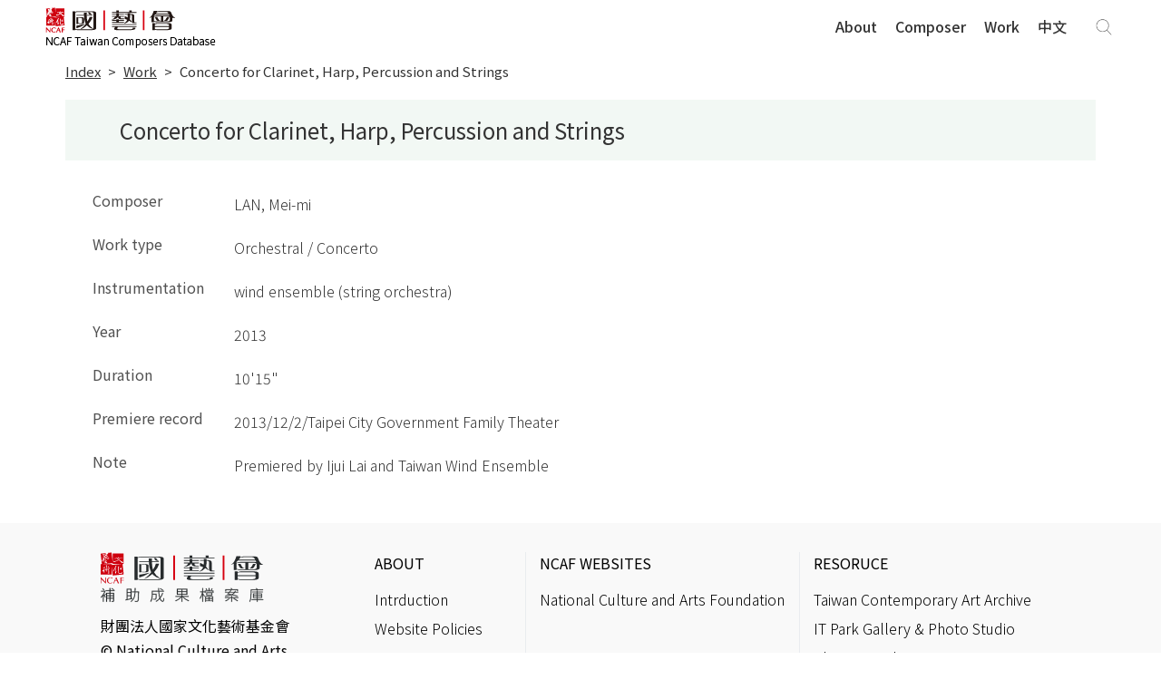

--- FILE ---
content_type: text/html;charset=UTF-8
request_url: https://archive.ncafroc.org.tw/composer/composer_work?workId=4028888d66ba9e070166ba9ed8981625&lang=en
body_size: 4334
content:





<!DOCTYPE html PUBLIC "-//W3C//DTD XHTML 1.0 Transitional//EN" "http://www.w3.org/TR/xhtml1/DTD/xhtml1-transitional.dtd">
<html xmlns="http://www.w3.org/1999/xhtml" lang="en">
<head>
    <!-- Google tag (gtag.js) -->
    <script async src="https://www.googletagmanager.com/gtag/js?id=G-FR6T1B6GW5"></script>
    <script>
        window.dataLayer = window.dataLayer || [];
        function gtag(){dataLayer.push(arguments);}
        gtag('js', new Date());

        gtag('config', 'G-FR6T1B6GW5');
    </script>

    <meta http-equiv="Content-Type" content="text/html; charset=UTF-8"/>
    <title>Concerto for Clarinet, Harp, Percussion and Strings｜Work｜Taiwan Composers Database｜National Culture And Arts Foundation</title>
    <meta charset="utf-8">
    <meta name="viewport" content="width=device-width, initial-scale=1, shrink-to-fit=no">
    <meta property="og:type" content="website" />
    <link rel="icon" type="image/png" sizes="32x32" href="/images/favicon-32x32.png">
    <link rel="icon" type="image/png" sizes="16x16" href="/images/favicon-16x16.png">
    <!-- CSS  -->
    <link href="https://fonts.googleapis.com/icon?family=Material+Icons" rel="stylesheet">

    <link href="/css/custom.css" type="text/css" rel="stylesheet" />
    <link href="/css/extend.css" type="text/css" rel="stylesheet" />
    <link href="/css/owl.carousel.css" type="text/css" rel="stylesheet" />
    <link href="/css/ekko-lightbox.css" type="text/css" rel="stylesheet" />
    <link href="/css/jquery.nailthumb.1.1.css" type="text/css" rel="stylesheet" />
    <link href="/css/modaal.min.css" type="text/css" rel="stylesheet" />

    <script src="/js/jquery-2.1.1.min.js"></script>
    <script src="/bootstrap/js/popper.min.js"></script>
    <script src="/bootstrap/js/bootstrap.min.js"></script>
    <script src="/bootstrap/js/holder.min.js"></script>
    <script src="/js/jquery.nailthumb.1.1.min.js"></script>
    <script src="/js/ekko-lightbox.min.js"></script>
    <script src="/js/modaal.min.js"></script>

    <style type="text/css">
        .navbar .navbar-brand {
            display: block;
            width: 330px;
            height: 46px;
            background: url("/images/ncafcomposer_logo_e.png") no-repeat!important;
        }
    </style>

    
    
    <meta name="description" content="ComposerLAN, Mei-mi, Work typeOrchestral / Concerto, Instrumentationwind ensemble (string orchestra), Year2013, Duration10&#039;15&#034;, Premiere record2013/12/2/Taipei City Government Family Theater, NotePremiered by Ijui Lai and Taiwan Wind Ensemble">
    <meta property="og:title" content="Concerto for Clarinet, Harp, Percussion and Strings｜Work｜Taiwan Composers Database｜National Culture And Arts Foundation" />
    <meta property="og:description" content="ComposerLAN, Mei-mi, Work typeOrchestral / Concerto, Instrumentationwind ensemble (string orchestra), Year2013, Duration10&#039;15&#034;, Premiere record2013/12/2/Taipei City Government Family Theater, NotePremiered by Ijui Lai and Taiwan Wind Ensemble" />
    <meta property="og:image" content="https://archive.ncafroc.org.tw/images/ncafcomposer_banner.jpg"/>
    <meta property="og:url" content="https://archive.ncafroc.org.tw/composer/composer_work?workId=4028888d66ba9e070166ba9ed8981625&amp;lang=en" />
    <style type="text/css">
        
        #p-comwork pre {
            text-align: left;
        }
        
    </style>

</head>
<body id="ncafcomposer">

<nav class="navbar navbar-expand-md sticky-top navbar-light composer">
    <div class="layoutgrid">
        <a href="/composer/index?lang=en" class="navbar-brand"></a>

        <button class="navbar-toggler" type="button" data-toggle="collapse" data-target="#navbarCollapse" aria-controls="navbarCollapse" aria-expanded="false" aria-label="Toggle navigation">
            <span class="navbar-toggler-icon"></span>
        </button>

        <div class="collapse navbar-collapse composer" id="navbarCollapse">
            <ul class="navbar-nav ml-auto">
                
                
                    <a class="nav-item nav-link " href="/composer/about?lang=en">About</a>
                    <a class="nav-item nav-link " href="/composer/index?lang=en#composer">Composer</a>
                    <a class="nav-item nav-link  " href="/composer/composer_work_list?lang=en">Work</a>
                    <a class="nav-item nav-link" href="/composer/index?lang=zh_TW">中文</a>
                
            </ul>
            <form id="keywordForm" class="form-inline form-search" action="/composer/composer_search_list?lang=en" method="post">
                <input type="hidden" name="searchWord" value=""/>
                <a href="javascript: void(0);" class="btn-globe-search navPC" id="toggle_pc_searchG"></a>
                <input id="mbKeyword" class="form-control navMB" type="text" placeholder="Search" aria-label="Search" value="">
                <input id="mbSearchBtn" type="button" value="" class="btn-globe-search navMB"/>
                <div class="navPC fixedSearchGroup">
                    <div class="form-group">
                        <input id="pcKeyword" class="form-control" type="text" placeholder="Search" aria-label="Search" value="">
                        <button id="pcKeywordSearchBtn" type="button" class="btn">搜尋</button>
                    </div>
                </div>
            </form>
        </div>
    </div>
</nav>

<div class="container-fluid header-bot">
    <div class="layoutgrid">
        <div class="row">
            <div class="col">
                <ol class="breadcrumb">
                    <li class="breadcrumb-item"><a href="/composer/index?lang=en">Index</a></li>
                    <li class="breadcrumb-item"><a href="/composer/composer_work_list?lang=en">Work</a></li>
                    <li class="breadcrumb-item active"><a href="#">Concerto for Clarinet, Harp, Percussion and Strings</a></li>
                </ol>
            </div>
            <div class="col-4 col-sm-2">
                
                
             </div>
        </div>
    </div>
</div>

<main role="main" id="p-comwork">
    <div class="layoutgrid">

        <div class="container">
            <div class="page-head">
                <div class="row">
                    <div class="col">
                        <h1>Concerto for Clarinet, Harp, Percussion and Strings</h1>
                    </div>
                </div>
            </div>
            <div class="page-main">
                <div class="row">
                    <div class="col-12  col-body">
                        <div class="col block">
                            <div class="s-item">
                                <div class="n">Composer</div>
                                <p>
                                    
                                    
                                        LAN, Mei-mi
                                    
                                </p>
                            </div>
                            <div class="s-item">
                                <div class="n">Work type</div>
                                <p>
                                    Orchestral / Concerto
                                    
                                </p>
                            </div>
                            
                                <div class="s-item">
                                    <div class="n">Instrumentation</div>
                                    <p>wind ensemble (string orchestra)</p>
                                </div>
                            
                            
                                <div class="s-item">
                                    <div class="n">Year</div>
                                    <p>2013</p>
                                </div>
                            
                            
                            
                                <div class="s-item">
                                    <div class="n">Duration</div>
                                    <p>10'15"</p>
                                </div>
                            
                            
                                <div class="s-item">
                                    <div class="n">Premiere record</div>
                                    <p>2013/12/2/Taipei City Government Family Theater</p>
                                </div>
                            
                            
                            
                            
                                <div class="s-item">
                                    <div class="n">Note</div>
                                    
                                        <pre>Premiered by Ijui Lai and Taiwan Wind Ensemble</pre>
                                    
                                    <a href="javascript:void(0)" class="clampBtn btn-show">more</a>
                                </div>
                            
                        </div>
                    </div>
                    
                </div>
            </div>
        </div>
    </div>
</main>
<script type="text/javascript">
    $(document).ready(function() {
        //Thumbnail
        jQuery('.thumb').nailthumb({
            preload: false
        });

        //LightBox img gallery
        var window_w = $(window).innerWidth();
        var window_h = $(window).innerHeight();
        var showing_h;

        function resize(current_orignH,current_item,cg_index){
            if(current_orignH > (window_h - 40)){
                $('.gallery-item-'+cg_index+ ' img').css({
                    'height': window_h * .7,
                    'width': 'auto'
                })
            }
        }

        $('.modaal_gallery').modaal({
            type: 'image',
            after_image_change: function(current_item){
                showing_h = current_item.height();
                var cg_index = current_item.index();
                resize(showing_h,current_item,cg_index);
            }
        });
        $('.modaal_gallery').on('click',function(){
            var first_item = $(this).data('index');
            showing_h = $('.gallery-item-'+first_item).find('img').height();
            resize(showing_h,first_item,first_item);
        });

        //顯示完整資訊
        $('.introClamp').each(function () {
            var clamp_item = $(this);
            var clamp_item_h = clamp_item.height();
            console.log("clamp height = " + clamp_item_h);
            if (clamp_item_h > 205) {
                $(this).addClass('hide');
                $(this).next().addClass('active');
            } else {
                $(this).next().removeClass('active');
            }
        });

        $('.clampBtn').on('click', function () {
            $(this).prev().toggleClass('open hide');
            $(this).toggleClass('open hide');

            if ($(this).text() == "只顯示部份資訊") {
                $(this).text('顯示完整資訊');
            } else {
                $(this).text('只顯示部份資訊');
            }
        });
    });
</script>


<!-- FOOTER -->









<footer>
    <div class="container">
        <div class="row">
            <div class="col-12 col-md-2">
                <div class="f-title fontIcon_a" data-toggle="collapse" data-target="#footerCollapse1" aria-controls="footerCollapse1" aria-expanded="false" role="button">ABOUT</div>
                <div class="collapse show" id="footerCollapse1">
                    <ul>
                        
                            
                                
                                
                                    <li><a href="https://archive.ncafroc.org.tw/about?id=4028880e6687ba4601668b6ace4f00b2">Intrduction</a></li>
                                
                            
                        
                            
                                
                                    <li><a href="/about?id=4028880e7ce5692b017ce5a0d9330006">Website Policies</a></li>
                                
                                
                            
                        
                    </ul>
                </div>
            </div>
            <div class="col-12 col-md">
                <div class="f-title fontIcon_a" data-toggle="collapse" data-target="#footerCollapse2" aria-controls="footerCollapse2" aria-expanded="false" role="button">NCAF WEBSITES</div>
                <div class="collapse show" id="footerCollapse2">
                    <ul>
                        
                            <li><a href="https://www.ncafroc.org.tw/engIndex.html" target="_blank">National Culture and Arts Foundation</a></li>
                        
                    </ul>
                </div>
            </div>
            <div class="col-12 col-md">
                <div class="f-title fontIcon_a" data-toggle="collapse" data-target="#footerCollapse3" aria-controls="footerCollapse3" aria-expanded="false" role="button">RESORUCE</div>
                <div class="collapse show" id="footerCollapse3">
                    <ul>
                        
                            <li><a href="https://tcaaarchive.org/" target="_blank">Taiwan Contemporary Art Archive</a></li>
                        
                            <li><a href="http://www.itpark.com.tw/preface/index/en" target="_blank">IT Park Gallery &amp; Photo Studio</a></li>
                        
                            <li><a href="https://www.eti-tw.com/en" target="_blank">Electronic Theater Intermix in Taiwan</a></li>
                        
                            <li><a href="https://www.digiarts.org.tw/Digiarts/Index/En" target="_blank">DigitArts</a></li>
                        
                            <li><a href="https://docs.tfi.org.tw/en" target="_blank">Taiwan Docs</a></li>
                        
                    </ul>
                </div>
            </div>

            <div class="col-12 col-md order-md-first ">
                <a href="/" class="logo"><img src="/images/ncaf-logo.svg"></a>
                <p>財團法人國家文化藝術基金會</p>
                <p>© National Culture and Arts Foundation All Rights Reserved.</p>
                <div class="social">
                    <a href="https://www.facebook.com/ncafroc/" class="social-icon" id="FB" target="_blank"></a>
                    <a href="https://www.youtube.com/playlist?list=PLUAJuh-YwFr2l9fCn1FfIn4g1oJGMD4sY" class="social-icon" id="youtube" target="_blank"></a>
                </div>
            </div>
        </div>
    </div>
</footer>

<script type="text/javascript">
    $(document).ready(function () {
        $("#announcementDiv button").click(function () {
            $(this).parent().parent().hide();
            $.ajax({
                url: "/announcement/close",
                type: "post"
            });
        });
    });
</script>

<!--Scroll to Top-->

<a class="btn-top"></a>

<script type="text/javascript">
    $('#toggle_pc_searchG').on('click', function() {
        $('.fixedSearchGroup').toggleClass('active');
    });

    //Scroll to Top
    var btnTopHide = '.btn-top';

    $(document).on('click', btnTopHide, function(evt) {
        evt.preventDefault();
        $('body,html').animate({
            scrollTop: 0
        }, 500)
    });

    $(window).on('scroll', function() {
        if ($(this).scrollTop() > 200) {
            $(btnTopHide).fadeIn();
            $('.sticky-top').addClass('active');
        } else {
            $(btnTopHide).fadeOut();
            $('.sticky-top').removeClass('active');
        }
    });

    $('.btn-globe-search').click(function() {
        $(".form-search input").addClass('active').focus();
    });

    //Medai Query
    function myFunction(x) {
        if (x.matches) {
            $(".f-title").attr('aria-expanded', 'false');
            $("#footerCollapse1, #footerCollapse2, #footerCollapse3").removeClass('show');
        }
    }

    var x = window.matchMedia("(max-width: 768px)");
    myFunction(x);
    x.addListener(myFunction);

    // search bar scroll position
    var footer_offset = $('footer').offset().top;
    var window_h = $(window).height();
    $(window).on('scroll', function () {
        var scroll = $(window).scrollTop();
        if ((scroll + window_h) > footer_offset) {
            $('.fixedPC').addClass('bottom');
        } else {
            $('.fixedPC').removeClass('bottom');
        }
    });

    $("#pcKeyword, #mbKeyword").keypress(function (e) {
        if (e.which == 13) {
            $("#keywordForm input[name=searchWord]").val($(this).val());
            $("#keywordForm").submit();
            return false;
        }
    });
    $("#pcKeywordSearchBtn").click(function() {
        $("#keywordForm input[name=searchWord]").val($("#pcKeyword").val());
        $("#keywordForm").submit();
    });

    $("#mbSearchBtn").click(function () {
        $("#keywordForm input[name=searchWord]").val($("#mbKeyword").val());
        $("#keywordForm").submit();
    });
</script>



    
    
    

    

</body>
</html>

--- FILE ---
content_type: image/svg+xml
request_url: https://archive.ncafroc.org.tw/images/ncaf_icon_socialmedia.svg
body_size: 6385
content:
<?xml version="1.0" encoding="utf-8"?>
<!-- Generator: Adobe Illustrator 25.3.1, SVG Export Plug-In . SVG Version: 6.00 Build 0)  -->
<svg version="1.1" id="圖層_1" xmlns="http://www.w3.org/2000/svg" xmlns:xlink="http://www.w3.org/1999/xlink" x="0px" y="0px"
	 viewBox="0 0 595.3 893" style="enable-background:new 0 0 595.3 893;" xml:space="preserve">
<style type="text/css">
	.st0{fill:#3C5A99;}
	.st1{fill:#FFFFFF;}
	.st2{fill:#00C300;}
	.st3{fill:none;}
	.st4{fill:#DC4A38;}
	.st5{fill:#828282;}
</style>
<g>
	<circle class="st0" cx="150.3" cy="143.9" r="143.9"/>
	<path class="st1" d="M113.6,117.6H132V94.3l0,0c0.5-7.4,2-13.9,5.5-18.4c3.5-5,8.9-7.9,17.4-7.9h29.8c1,0,1.5,0.5,1.5,1.5v23.8
		c0,1-0.5,1.5-1.5,1.5h-11.9c-3,0-5.5,0.5-6.9,1.5l-1-1.5l1,1.5l0,0c-1.5,1-2,3-2.5,6.4l0,0v15.4H184c1,0,1.5,0.5,1.5,1.5v25.3
		c0,1-0.5,1.5-1.5,1.5h-20.8v73.9c0,1-0.5,1.5-1.5,1.5h-27.8c-1,0-1.5-0.5-1.5-1.5v-73.9h-18.4c-1,0-1.5-0.5-1.5-1.5v-25.3
		C112.1,118.6,112.6,117.6,113.6,117.6z"/>
</g>
<g>
	<circle class="st2" cx="447.9" cy="144.4" r="143.9"/>
	<g>
		<g>
			<path class="st3" d="M408.8,154.3c-1,0-2,0-3-0.5c-4,0-7.4,0-11.9,0c0-2,0-3.5,0-5c0-8.4,0-16.9,0-25.3c0-3.5-2-6-5-6
				c-2.5,0-5,2-5,5.5c0,11.9,0,23.8,0,35.2c0,3,2,5,4.5,5c6.4,0,12.9,0,19.3,0c2.5,0,4-2,4.5-4.5
				C412.7,156.8,411.2,154.8,408.8,154.3z"/>
			<path class="st3" d="M424.6,118.1c-2.5,0-5,2-5,5.5c0,11.9,0,23.8,0,35.2c0,1.5,1,3.5,2,4c1.5,1,3.5,1,5,0.5c2-0.5,3-2.5,3-4.5
				c0-6,0-11.4,0-17.4s0-11.9,0-17.9C429.6,120.5,427.6,118.1,424.6,118.1z"/>
			<path class="st3" d="M477.7,122.5c-0.5-2.5-2.5-4.5-5-4.5s-4,2-4.5,5c0,1,0,2,0,2.5c0,6,0,12.4,0,18.4c0,0-0.5,0-0.5,0.5
				c-0.5-0.5-1-1.5-1.5-2c-5.5-6.9-10.4-14.4-15.9-21.3c-1.5-2-3-3.5-5.5-2.5c-2.5,1-3.5,2.5-3.5,5c0,11.9,0,23.8,0,35.7
				c0,3.5,3,5.5,6,4.5c2.5-1,3.5-3,3.5-5.5c0-6.4,0-12.9,0-18.9c0-0.5,0-1.5,0-2.5c1,1,1.5,2,2,2.5c5.5,7.4,10.4,14.4,15.9,21.8
				c2,3,5,3.5,6.9,1.5c1-1,2-3,2-5c0-10.9,0-22.3,0-33.2C477.7,124,477.7,123,477.7,122.5z"/>
			<path class="st3" d="M501.5,128c3.5,0,7.4,0,10.9,0c3,0,5-2,5-4.5c0-2.5-2-4.5-4.5-5c-0.5,0-1,0-1.5,0c-5.5,0-10.9,0-16.4,0
				c-4,0-6,2-6.4,6c0,1.5,0,3.5,0,5c0,9.4,0,18.9,0,28.3c0,4,1.5,6,4.5,6c6.9,0,13.4,0,20.3,0c2.5,0,4-1.5,4-4c0-2.5-1.5-4.5-3.5-5
				c-1-0.5-2.5-0.5-3.5-0.5c-4,0-7.4,0-11.4,0c0-3,0-5.5,0-7.9c0.5,0,1.5,0,2,0c4,0,7.4,0,11.4,0c3.5,0,5.5-2,5.5-5
				c0-2.5-2-4.5-5.5-4.5c-1,0-2,0-3,0c-3.5,0-6.9,0-10.4,0c0-3,0-5.5,0-8.4C499.5,128,500.5,128,501.5,128z"/>
			<path class="st1" d="M545.2,124.5c-5-18.9-17.4-33.2-33.2-43.7c-17.9-11.9-37.7-16.9-59-17.4C447.5,64,442.5,64,437,65
				c-24.3,3.5-45.6,13.4-62,32.2c-10.9,12.4-16.9,27.3-16.9,43.7c0,17.9,6.9,32.7,18.9,45.6c15.4,16.9,35.2,25.8,57.5,29.8
				c2.5,0.5,5.5,1,7.9,2c3,1,4.5,3.5,4.5,6.4c0,2.5-0.5,5-0.5,7.9c-0.5,2.5-1,5.5-1.5,7.9c-0.5,3,1.5,5,4.5,4c2-0.5,4-1,6-2
				c18.9-9.9,35.7-21.8,52.1-35.2c12.4-9.9,23.8-20.8,32.2-35.2C547.7,157.3,549.6,141.4,545.2,124.5z M408.3,163.7
				c-6.4,0-12.9,0-19.3,0c-3,0-4.5-2-4.5-5c0-11.9,0-23.8,0-35.2c0-3,2-5.5,5-5.5c3,0,5,2.5,5,6c0,8.4,0,16.9,0,25.3c0,1.5,0,3,0,5
				c4.5,0,7.9,0,11.9,0c1,0,2,0,3,0.5c2.5,0.5,4,2.5,4,5C412.2,162.2,410.7,163.7,408.3,163.7z M429.6,158.7c0,2-0.5,4-3,4.5
				c-1.5,0.5-3.5,0.5-5-0.5c-1-0.5-2-2.5-2-4c0-11.9,0-23.8,0-35.2c0-3,2-5.5,5-5.5c3,0,5,2,5,5.5c0,6,0,11.9,0,17.9
				C429.6,147.3,429.6,152.8,429.6,158.7z M477.7,157.7c0,1.5-1,4-2,5c-2,2-5,1-6.9-1.5c-5.5-7.4-10.4-14.4-15.9-21.8
				c-0.5-0.5-1-1.5-2-2.5c0,1,0,1.5,0,2.5c0,6.4,0,12.9,0,18.9c0,2.5-1,4.5-3.5,5.5c-3,1-6-1-6-4.5c0-11.9,0-23.8,0-35.7
				c0-2.5,1-4,3.5-5c2.5-1,4.5,1,5.5,2.5c5.5,6.9,10.4,14.4,15.9,21.3c0.5,0.5,1,1.5,1.5,2c0,0,0.5,0,0.5-0.5c0-6,0-12.4,0-18.4
				c0-1,0-2,0-2.5c0-3,2-5,4.5-5c2.5,0,4.5,2,5,4.5c0,0.5,0,1.5,0,2C477.7,135.9,477.7,146.8,477.7,157.7z M509,136.4c1,0,2,0,3,0
				c3.5,0,5.5,2,5.5,4.5c0,3-2.5,5-5.5,5c-4,0-7.4,0-11.4,0c-0.5,0-1,0-2,0c0,2.5,0,5.5,0,7.9c4,0,7.9,0,11.4,0c1,0,2.5,0,3.5,0.5
				c2.5,0.5,4,2.5,3.5,5s-1.5,4-4,4c-6.9,0-13.4,0-20.3,0c-3,0-4.5-2.5-4.5-6c0-9.4,0-18.9,0-28.3c0-1.5,0-3.5,0-5c0-4,2-6,6.4-6
				c5.5,0,10.9,0,16.4,0c0.5,0,1,0,1.5,0c2.5,0.5,4.5,2.5,4.5,5c0,2.5-2,4.5-5,4.5c-3.5,0-7.4,0-10.9,0c-1,0-2,0-3,0
				c0,3,0,5.5,0,8.4C502,136.4,505.5,136.4,509,136.4z"/>
		</g>
	</g>
</g>
<g>
	<circle class="st4" cx="151.3" cy="443" r="143.9"/>
	<g>
		<polygon class="st1" points="208.8,390.4 98.2,390.4 153.8,436 		"/>
		<polygon class="st1" points="84.8,394.4 84.8,499 222.7,499 222.7,394.4 153.8,451.4 		"/>
	</g>
</g>
<g>
	<circle class="st4" cx="447.9" cy="443" r="143.9"/>
	<path class="st1" d="M524.7,442.4c0-11.5,0-24.3-2.4-35.8c-1.2-4.2-3-7.9-6.1-10.9c-3-3-7.3-4.9-11.5-4.9
		c-9.1-1.2-18.8-1.8-27.9-1.8c-9.1,0-18.8,0-28.5,0c-9.7,0-18.8,0-28.5,0s-18.8,0.6-27.9,1.8c-4.2,0.6-8.5,2.4-11.5,4.9
		c-3,3-5.5,6.7-6.1,10.9c-1.2,6.1-1.8,11.5-2.4,18.2c-0.6,6.1-0.6,12.1-0.6,18.2s0,12.1,0.6,18.2c0.6,6.1,1.2,12.1,2.4,18.2
		c1.2,4.2,3,7.9,6.1,10.9c3,3,7.3,4.9,11.5,4.9c9.1,1.2,18.8,1.8,27.9,1.8c9.1,0,18.8,0,28.5,0s18.8,0,28.5,0
		c9.7,0,18.8-0.6,27.9-1.8c4.2-0.6,8.5-2.4,11.5-4.9c3-3,5.5-6.7,6.1-10.9c1.2-6.1,1.8-11.5,2.4-18.2
		C524.7,454.5,524.7,448.4,524.7,442.4L524.7,442.4L524.7,442.4L524.7,442.4z M477.4,442.4l-23.7,12.1c-7.9,4.2-15.8,8.5-23.7,12.1
		l-2.4,1.2v-2.4v-49.8v-2.4l2.4,1.2c7.3,3.6,14.6,7.3,21.9,11.5c8.5,4.2,17.6,9.1,26.1,13.4l3,1.2L477.4,442.4z"/>
</g>
<g>
	<circle class="st5" cx="150.3" cy="742.1" r="143.9"/>
</g>
<path class="st1" d="M173.8,718.6c19.9,19.9,19.6,51.9,0.1,71.5c0,0-0.1,0.1-0.1,0.1l-22.4,22.4c-19.7,19.7-51.9,19.7-71.6,0
	c-19.7-19.7-19.7-51.9,0-71.6l12.4-12.4c3.3-3.3,8.9-1.1,9.1,3.5c0.2,5.9,1.3,11.8,3.2,17.6c0.7,1.9,0.2,4.1-1.3,5.5l-4.4,4.4
	c-9.3,9.3-9.6,24.5-0.4,34c9.3,9.5,24.7,9.6,34.1,0.2l22.4-22.4c9.4-9.4,9.4-24.6,0-33.9c-1.2-1.2-2.5-2.2-3.4-2.9
	c-1.4-1-2.2-2.5-2.3-4.2c-0.1-3.5,1.1-7.1,3.9-9.9l7-7c1.8-1.8,4.7-2.1,6.9-0.6C169.4,714.6,171.7,716.5,173.8,718.6L173.8,718.6z
	 M220.8,671.6c-19.7-19.7-51.9-19.7-71.6,0L126.8,694c0,0-0.1,0.1-0.1,0.1c-19.5,19.6-19.8,51.6,0.1,71.5c2.1,2.1,4.4,4,6.8,5.7
	c2.1,1.5,5,1.3,6.9-0.6l7-7c2.8-2.8,4-6.4,3.9-9.9c-0.1-1.7-0.9-3.2-2.3-4.2c-1-0.7-2.2-1.6-3.4-2.9c-9.4-9.4-9.4-24.5,0-33.9
	l22.4-22.4c9.4-9.4,24.8-9.4,34.1,0.2c9.2,9.4,9,24.6-0.4,34l-4.4,4.4c-1.4,1.4-1.9,3.6-1.3,5.5c2,5.7,3,11.7,3.2,17.6
	c0.2,4.6,5.8,6.8,9.1,3.5l12.4-12.4C240.5,723.5,240.5,691.4,220.8,671.6L220.8,671.6z"/>
</svg>
